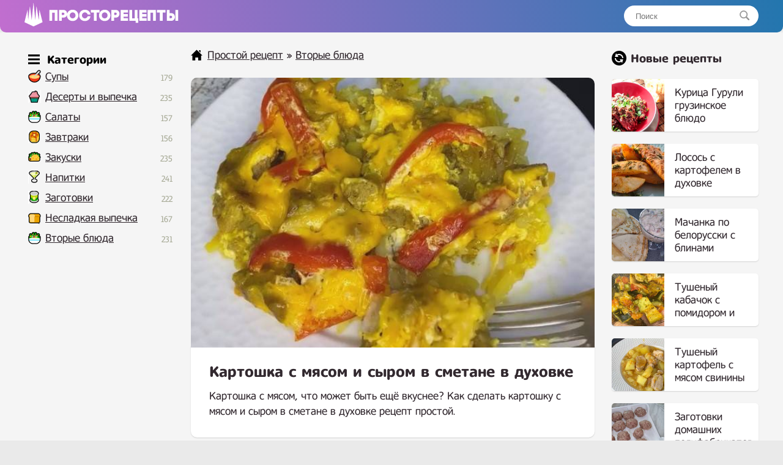

--- FILE ---
content_type: text/html; charset=UTF-8
request_url: https://prostorecepty.com/5745-kartoshka-s-mjasom-i-syrom-v-smetane-v-duhovke.html
body_size: 8556
content:
<!DOCTYPE html>
<html lang="ru">
<head>

 
	<script async src="https://pagead2.googlesyndication.com/pagead/js/adsbygoogle.js?client=ca-pub-9829659006493648" crossorigin="anonymous" type="de02c5f1f66e60b4dd5dcf21-text/javascript"></script> 
<link rel="shortcut icon" href="/favicon.png"/>
<link media="screen" href="https://prostorecepty.com/templates/edarecipe/style.css" type="text/css" rel="stylesheet"/>
<meta name="viewport" content="width=device-width, initial-scale=1">
 <title>Картошка с мясом и сыром в сметане в духовке простой рецепт пошаговый</title>
<meta name="charset" content="utf-8">
<meta name="title" content="Картошка с мясом и сыром в сметане в духовке простой рецепт пошаговый">
<meta name="description" content="Картошка с мясом, что может быть ещё вкуснее? Как сделать картошку с мясом и сыром в сметане в духовке рецепт простой. Картошка – 1,5 кг Мясо любое(у меня свинина) - 500 гр Соевый соус – 2 ст.л. Болгарский перец – 1 шт Лук - 1 шт Сметана (15%) – 200 мл Яйцо - 1 шт Сыр – 200 гр Соль, специи для">
<link rel="canonical" href="https://prostorecepty.com/5745-kartoshka-s-mjasom-i-syrom-v-smetane-v-duhovke.html">
<link rel="alternate" type="application/rss+xml" title="Простой рецепт RSS" href="https://prostorecepty.com/rss.xml">
<link rel="search" type="application/opensearchdescription+xml" title="Простой рецепт" href="https://prostorecepty.com/index.php?do=opensearch">
<link rel="preconnect" href="https://prostorecepty.com/" fetchpriority="high">
<meta property="twitter:title" content="Картошка с мясом и сыром в сметане в духовке простой рецепт пошаговый">
<meta property="twitter:url" content="https://prostorecepty.com/5745-kartoshka-s-mjasom-i-syrom-v-smetane-v-duhovke.html">
<meta property="twitter:card" content="summary_large_image">
<meta property="twitter:image" content="https://prostorecepty.com/uploads/posts/2022-02/1644181047_screenshot_24.jpg">
<meta property="twitter:description" content="Картошка с мясом, что может быть ещё вкуснее? Как сделать картошку с мясом и сыром в сметане в духовке рецепт простой. Картошка – 1,5 кг Мясо любое(у меня свинина) - 500 гр Соевый соус – 2 ст.л. Болгарский перец – 1 шт Лук - 1 шт Сметана (15%) – 200 мл Яйцо - 1 шт Сыр – 200 гр Соль, специи для">
<meta property="og:type" content="article">
<meta property="og:site_name" content="Простой рецепт">
<meta property="og:title" content="Картошка с мясом и сыром в сметане в духовке простой рецепт пошаговый">
<meta property="og:url" content="https://prostorecepty.com/5745-kartoshka-s-mjasom-i-syrom-v-smetane-v-duhovke.html">
<meta property="og:image" content="https://prostorecepty.com/uploads/posts/2022-02/1644181047_screenshot_24.jpg">
<meta property="og:description" content="Картошка с мясом, что может быть ещё вкуснее? Как сделать картошку с мясом и сыром в сметане в духовке рецепт простой. Картошка – 1,5 кг Мясо любое(у меня свинина) - 500 гр Соевый соус – 2 ст.л. Болгарский перец – 1 шт Лук - 1 шт Сметана (15%) – 200 мл Яйцо - 1 шт Сыр – 200 гр Соль, специи для">

 
 
<script type="application/ld+json">{"@context":"https://schema.org","@graph":[{"@type":"BreadcrumbList","@context":"https://schema.org/","itemListElement":[{"@type":"ListItem","position":1,"item":{"@id":"https://prostorecepty.com/","name":"Простой рецепт"}},{"@type":"ListItem","position":2,"item":{"@id":"https://prostorecepty.com/prostye-vtorye-bljuda-recepty/","name":"Вторые блюда"}},{"@type":"ListItem","position":3,"item":{"@id":"https://prostorecepty.com/5745-kartoshka-s-mjasom-i-syrom-v-smetane-v-duhovke.html","name":"Картошка с мясом и сыром в сметане в духовке простой рецепт пошаговый"}}]}]}</script>
 <script type="de02c5f1f66e60b4dd5dcf21-text/javascript">window.yaContextCb=window.yaContextCb||[]</script>
<script src="https://yandex.ru/ads/system/context.js" async type="de02c5f1f66e60b4dd5dcf21-text/javascript"></script>
</head>
<body>
<div class="eerwttwttt" id="tooppp">
	<div class="eeedxxcccc">
		<a href="/" class="eeerrddffff">
		<img src="/templates/edarecipe/img/logo11.png" alt="лого" style="width: 30px; margin-top: -3px; margin-right: 10px; float: left;">
		<img src="/templates/edarecipe/img/logo22.png" alt="Prostorecepty" class="eeeadgggtt">
		</a>
<div class="eerreeeeed">
			<form action="#" name="searchform" method="post">
				<input type="hidden" name="do" value="search">
				<input type="hidden" name="subaction" value="search">
				<input id="story" name="story" placeholder="Поиск" type="text"><button></button>
			</form>
		</div>
  <nav class="navbar">
    <span class="navbar-toggle" id="js-navbar-toggle">
            <i class="fas fa-bars"></i>
        </span>
    <ul class="main-nav eerrtyygvvb" id="js-menu">

    	<span class="iiihhjjttttt eeeefffeef">
<svg xmlns="http://www.w3.org/2000/svg" width="24" height="24" viewBox="0 0 24 24" class="svggggg" style="    width: 19px;
    float: inherit;
    margin-left: 4px;
    margin-bottom: -5px;
    margin-right: -3px;"><path d="M24 6h-24v-4h24v4zm0 4h-24v4h24v-4zm0 8h-24v4h24v-4z"/></svg> Категории
</span>


<li class="eeeicona ico_41"><a href="https://prostorecepty.com/prostye-supy-recepty/">Супы</a><span class="eeerrttyyy">179</span>
							</li>

   <li class="eeeicona ico_9"><a href="https://prostorecepty.com/prostye-deserty-i-vypechka-recepty/">Десерты и выпечка</a><span class="eeerrttyyy">235</span>
							</li>
							<li class="eeeicona ico_2"><a href="https://prostorecepty.com/prostye-salaty-recepty/">Салаты</a><span class="eeerrttyyy">157</span></li>
							<li class="eeeicona ico_3"><a href="https://prostorecepty.com/zavtraki-prostye-i-vkusnye-recepty/">Завтраки</a><span class="eeerrttyyy">156</span>
							</li>
							<li class="eeeicona ico_5"><a href="https://prostorecepty.com/zakuski-prostye-i-vkusnye-recepty/">Закуски</a><span class="eeerrttyyy">235</span>
							</li>
							<li class="eeeicona ico_7"><a href="https://prostorecepty.com/prostye-napitki-recepty/">Напитки</a><span class="eeerrttyyy">241</span>
							</li>
							<li class="eeeicona ico_10"><a href="https://prostorecepty.com/prostye-zagotovki-recepty/">Заготовки</a><span class="eeerrttyyy">222</span>
							</li>
							<li class="eeeicona ico_11"><a href="https://prostorecepty.com/nesladkaja-vypechka-recepty/">Несладкая выпечка</a><span class="eeerrttyyy">167</span>
							</li>
							<li class="eeeicona ico_2"><a href="https://prostorecepty.com/prostye-vtorye-bljuda-recepty/">Вторые блюда</a><span class="eeerrttyyy">231</span>
							</li>


    </ul>



  </nav>



  <script type="de02c5f1f66e60b4dd5dcf21-text/javascript">

let mainNav = document.getElementById("js-menu");
let navBarToggle = document.getElementById("js-navbar-toggle");

navBarToggle.addEventListener("click", function() {
  mainNav.classList.toggle("active");
});


</script>



	</div>
</div>
<div class="eeedccccv">
	<div class="eeedxxcccc">
		<div class="eeeedrrrtt">
			
			<div class="eeeraddaa">
				   

				 <div class="speedbar"> <svg xmlns="http://www.w3.org/2000/svg" width="24" height="24" viewBox="0 0 24 24" class="svggggg" style="width: 19px;"><path d="M21 13v10h-6v-6h-6v6h-6v-10h-3l12-12 12 12h-3zm-1-5.907v-5.093h-3v2.093l3 3z"/></svg> <a href="https://prostorecepty.com/">Простой рецепт</a> » <a href="https://prostorecepty.com/prostye-vtorye-bljuda-recepty/">Вторые блюда</a>  </div>  

				  



				
 

<div class="textcattttt">
     
    <div> <div itemscope itemtype="http://schema.org/Recipe">
  <div class="eeeeqaaddd">
    <img src="/uploads/posts/2022-02/1644181047_screenshot_24.jpg" class="photo result-photo" alt="Картошка с мясом и сыром в сметане в духовке рецепт" itemprop="image">
    <div class="eerttnhnn shadowww">
      <h1 itemprop="name"> Картошка с мясом и сыром в сметане в духовке</h1>

     <div itemprop="description">
      Картошка с мясом, что может быть ещё вкуснее?  Как сделать картошку с мясом и сыром в сметане в духовке рецепт простой.</div>
    </div>




<div id="yandex_rtb_R-A-1832139-3" style="margin-top: 25px;"></div>
<script type="de02c5f1f66e60b4dd5dcf21-text/javascript">window.yaContextCb.push(()=>{
  Ya.Context.AdvManager.render({
    renderTo: 'yandex_rtb_R-A-1832139-3',
    blockId: 'R-A-1832139-3'
  })
})</script>










     
 
 





   
    <div class="eeerervvvc shadowww" itemprop="recipeIngredient">

       <p class="eeeuiiioo">
      Ингредиенты<a href="#" onclick="if (!window.__cfRLUnblockHandlers) return false; javascript:window.open('/adminla3000.php?mod=editnews&action=editnews&id=5745')" style="color: #FFF;" data-cf-modified-de02c5f1f66e60b4dd5dcf21-="">.</a>
    </p>

       Картошка – 1,5 кг<br>Мясо любое(у меня свинина) - 500 гр<br>Соевый соус – 2 ст.л.<br>Болгарский перец – 1 шт<br>Лук - 1 шт<br>Сметана (15%) – 200 мл<br>Яйцо - 1 шт<br>Сыр – 200 гр<br>Соль, специи для мяса, для картофеля

    </div>



     
    <div style="clear:both">
    </div>
    <h2 itemprop="keywords" class="kkkey">Как приготовить Картошка с мясом и сыром в сметане в духовке простой рецепт</h2>






<ins class="adsbygoogle"
     style="display:block; text-align:center;"
     data-ad-layout="in-article"
     data-ad-format="fluid"
     data-ad-client="ca-pub-9829659006493648"
     data-ad-slot="2854858158"></ins>
<script type="de02c5f1f66e60b4dd5dcf21-text/javascript">
     (adsbygoogle = window.adsbygoogle || []).push({});
</script>




    <div class="instructions" itemprop="recipeInstructions">
         <img class="xfieldimage kartinka-1" src="/uploads/posts/2022-02/1644181061_screenshot_23.jpg" alt=""> 
      <div class=" instruction">
        <span class="eeevvvggg">1. </span> Обжариваем лук на большом количестве растительного масла до золотистого цвета. Мясо нарезаем небольшими кусочками, добавляем в сковороду с луком, добавляем соевый соус и обжариваем до полуготовности мяса. Картошку трем на терке, добавим к ней соль, специи и перемешиваем.
      </div>
          <img class="xfieldimage kartinka-2" src="/uploads/posts/2022-02/1644181059_screenshot_22.jpg" alt=""> 
      <div class=" instruction">
        <span class="eeevvvggg">2. </span> Выкладываем картошку на противень. На картошку выкладываем обжаренное мясо и порезанный перец. Для заливки смешиваем сметану и яйцо , заливаем картошку.
      </div>
        

   

 
<div style="width: 100%; overflow: hidden;">    
<div id="yandex_rtb_R-A-1832139-4" style="margin-bottom: 30px; border-radius: 10px; box-shadow: 0 1px 2px 0 rgb(0 0 0 / 14%);    overflow: hidden;"></div>
<script type="de02c5f1f66e60b4dd5dcf21-text/javascript">window.yaContextCb.push(()=>{
  Ya.Context.AdvManager.render({
    renderTo: 'yandex_rtb_R-A-1832139-4',
    blockId: 'R-A-1832139-4'
  })
})</script>
</div>





       


       <img class="xfieldimage kartinka-3" src="/uploads/posts/2022-02/1644181057_screenshot_21.jpg" alt=""> 
      <div class=" instruction">
        <span class="eeevvvggg">3. </span> И присыпаем тертым сыром. Накрываем противень фольгой и отправляем в предварительно разогретую духовку до 180 градусов на 45 минут. Блюдо готово.
      </div>
              
    </div>



     


  




    
 



 






   
  
<div class="eeedadffg"  style="    margin-top: -10px; margin-bottom: 20px;">
  <svg xmlns="http://www.w3.org/2000/svg" width="24" height="24" viewBox="0 0 24 24" class="svggggg" style="width: 22px;
    margin-top: 3px;
    display: block;"><path d="M19.615 3.184c-3.604-.246-11.631-.245-15.23 0-3.897.266-4.356 2.62-4.385 8.816.029 6.185.484 8.549 4.385 8.816 3.6.245 11.626.246 15.23 0 3.897-.266 4.356-2.62 4.385-8.816-.029-6.185-.484-8.549-4.385-8.816zm-10.615 12.816v-8l8 3.993-8 4.007z"/></svg> Видео источник ниже 👇

</div>

  <script type="de02c5f1f66e60b4dd5dcf21-text/javascript">
function viewDiv(){
  document.getElementById("div1").style.display = "block";
document.getElementById("div2").style.display = "none";
};
</script>

<style>
#div1{
  display: none;
}
</style>



    <div class="video">

<div class="click-for-video" onmousedown="if (!window.__cfRLUnblockHandlers) return false; viewDiv()" id="div2" data-cf-modified-de02c5f1f66e60b4dd5dcf21-="">
        <img src="/uploads/posts/2022-02/1644181047_screenshot_24.jpg" class="eeerrdaaa" alt="Видео Картошка с мясом и сыром в сметане в духовке рецепт">
        <img src="/templates/edarecipe/img/playyy.png" class="flickr" alt="Смотреть">
</div>



 

 <small id="div1">   <center>
<iframe class="instagram-media instagram-media-rendered" id="instagram-embed-0" src="https://www.instagram.com/reel/CZl1F8sgXTb/embed/?cr=1&amp;v=14&amp;wp=1080&amp" allowtransparency="true" allowfullscreen="true" frameborder="0" height="883" data-instgrm-payload-id="instagram-media-payload-0" scrolling="no" style="background: white; max-width: 540px; width: calc(100% - 2px); border-radius: 3px; border: 1px solid rgb(219, 219, 219); box-shadow: none; display: block; margin: 0px 0px 12px; min-width: 326px; padding: 0px;"></iframe>
</center></small>

 



  </div>
    




 </div>





<ins class="adsbygoogle"
     style="display:block"
     data-ad-client="ca-pub-9829659006493648"
     data-ad-slot="7603518309"
     data-ad-format="auto"
     data-full-width-responsive="true"></ins>
<script type="de02c5f1f66e60b4dd5dcf21-text/javascript">
     (adsbygoogle = window.adsbygoogle || []).push({});
</script>





   <div class="eeedadffg">
         <svg xmlns="http://www.w3.org/2000/svg" width="24" height="24" viewBox="0 0 24 24" class="svggggg" style="width: 22px;"><path d="M21.698 10.658l2.302 1.342-12.002 7-11.998-7 2.301-1.342 9.697 5.658 9.7-5.658zm-9.7 10.657l-9.697-5.658-2.301 1.343 11.998 7 12.002-7-2.302-1.342-9.7 5.657zm12.002-14.315l-12.002-7-11.998 7 11.998 7 12.002-7z"/></svg> Похожие рецепты
      </div>
  <div class="eeerrttta" >
   
       <a href="https://prostorecepty.com/12039-zharkoe-v-gorshochkah-s-mjasom-i-kartoshkoj-po-domashnemu-v-duhovke.html"  class="eeerrfghhhh2"><div class="eeefffedfs2"><div class="eeexsddfff2 shadowww"><img src="/uploads/posts/2022-09/thumbs/1664039561_screenshot_60.jpg" alt="Жаркое в горшочках с мясом и картошкой по домашнему в духовке"> <span>Жаркое в горшочках с мясом и картошкой по домашнему в духовке</span></div></div></a><a href="https://prostorecepty.com/7293-sup-s-mjasom-kartoshkoj-morkovkoj-percem-pomidorami-i-fasolju.html"  class="eeerrfghhhh2"><div class="eeefffedfs2"><div class="eeexsddfff2 shadowww"><img src="/uploads/posts/2022-05/thumbs/1652123840_screenshot_20.jpg" alt="Суп с мясом, картошкой, морковкой, перцем, помидорами и фасолью"> <span>Суп с мясом, картошкой, морковкой, перцем, помидорами и фасолью</span></div></div></a><a href="https://prostorecepty.com/7538-kartoshka-s-kuricej-pomidorami-syrom-i-sousom-v-duhovke.html"  class="eeerrfghhhh2"><div class="eeefffedfs2"><div class="eeexsddfff2 shadowww"><img src="/uploads/posts/2022-05/thumbs/1653687293_screenshot_22.jpg" alt="Картошка с курицей, помидорами, сыром и соусом в духовке"> <span>Картошка с курицей, помидорами, сыром и соусом в духовке</span></div></div></a><a href="https://prostorecepty.com/10869-tushenaja-kartoshka-s-mjasom-govjadiny-v-tomatnom-souse-na-skovorode.html"  class="eeerrfghhhh2"><div class="eeefffedfs2"><div class="eeexsddfff2 shadowww"><img src="/uploads/posts/2022-08/thumbs/1660927086_screenshot_5.jpg" alt="Тушеная картошка с мясом говядины в томатном соусе на сковороде"> <span>Тушеная картошка с мясом говядины в томатном соусе на сковороде</span></div></div></a><a href="https://prostorecepty.com/18061-kartoshka-s-kuricej-pomidorami-i-syrom-v-duhovke.html"  class="eeerrfghhhh2"><div class="eeefffedfs2"><div class="eeexsddfff2 shadowww"><img src="/uploads/posts/2023-05/thumbs/1684354365_screenshot_28.jpg" alt="Картошка с курицей, помидорами и сыром в духовке"> <span>Картошка с курицей, помидорами и сыром в духовке</span></div></div></a><a href="https://prostorecepty.com/11281-kartoshka-v-kazane-na-plite-s-mjasom-govjadiny-lukom-i-maslom.html"  class="eeerrfghhhh2"><div class="eeefffedfs2"><div class="eeexsddfff2 shadowww"><img src="/uploads/posts/2022-09/thumbs/1662584945_screenshot_38.jpg" alt="Картошка в казане на плите с мясом говядины, луком и маслом"> <span>Картошка в казане на плите с мясом говядины, луком и маслом</span></div></div></a>
    </div>



<div style="clear: both;    margin-bottom: 10px;"></div>


<div id="yandex_rtb_R-A-1832139-5"></div>



<div class="ec-rating-total">
    
<div style="float: left; font-weight: 700;">Рейтинг: </div>

    <div class="ec-stars ec-rating-total__stars" title="4.8" itemprop="aggregateRating" itemscope="" itemtype="http://schema.org/AggregateRating">
        <span style="width: 95%"></span>
                        <meta itemprop="ratingValue" content="4.8">
                <meta itemprop="bestRating" content="5">
                <meta itemprop="worstRating" content="1">
                <meta itemprop="ratingCount" content="16">        
            </div>

            <div class="ec-rating-total__digit">
        4.8 </div>

    <div class="ec-rating-total__count">(16) отзывов</div>
</div>
































 

 

 

 

  
   


</div>






 

</div> 
</div>


			</div>
			 
		</div>
		
		<div class="eeeddvbbbb">
			<div class="eeerrrtyyyy">
	
<svg xmlns="http://www.w3.org/2000/svg" width="24" height="24" viewBox="0 0 24 24" style="margin-bottom: -5px;"><path d="M12 0c-6.627 0-12 5.373-12 12s5.373 12 12 12 12-5.373 12-12-5.373-12-12-12zm5 20l-1.359-2.038c-1.061.653-2.305 1.038-3.641 1.038-3.859 0-7-3.14-7-7h2c0 2.757 2.243 5 5 5 .927 0 1.786-.264 2.527-.708l-1.527-2.292h5.719l-1.719 6zm0-8c0-2.757-2.243-5-5-5-.927 0-1.786.264-2.527.708l1.527 2.292h-5.719l1.719-6 1.359 2.038c1.061-.653 2.305-1.038 3.641-1.038 3.859 0 7 3.14 7 7h-2z"/></svg>

				Новые рецепты
			</div>
		

  
			<a href="https://prostorecepty.com/25850-kurica-guruli-gruzinskoe-bljudo.html" class="eeerrfghhhh"><div class="eeefffedfs"><div class="eeexsddfff"><img src="/uploads/posts/2024-10/thumbs/guruli-kurica-po-gurijski-gruzinskaja-kuhnja.jpg" alt="Курица Гурули грузинское блюдо"> <span>Курица Гурули грузинское блюдо</span></div></div></a><a href="https://prostorecepty.com/25848-losos-s-kartofelem-v-duhovke.html" class="eeerrfghhhh"><div class="eeefffedfs"><div class="eeexsddfff"><img src="/uploads/posts/2024-09/thumbs/screenshot_4.jpg" alt="Лосось с картофелем в духовке"> <span>Лосось с картофелем в духовке</span></div></div></a><a href="https://prostorecepty.com/25845-machanka-po-belorusski-s-blinami.html" class="eeerrfghhhh"><div class="eeefffedfs"><div class="eeexsddfff"><img src="/uploads/posts/2024-08/thumbs/samyj-vkusnyj-v-1-skovorode-obed-ili-uzhin-machanka-po-belorusski_-3.jpg" alt="Мачанка по белорусски с блинами"> <span>Мачанка по белорусски с блинами</span></div></div></a><a href="https://prostorecepty.com/25844-tushenyj-kabachok-s-pomidorom-i-chesnokom-na-skovorode.html" class="eeerrfghhhh"><div class="eeefffedfs"><div class="eeexsddfff"><img src="/uploads/posts/2024-08/thumbs/bystroe-bljudo-iz-kabachkov-na-skovorode_-ochen-vkusno-samyj-prostoj-recept-zharenye-kabachki-3.jpg" alt="Тушеный кабачок с помидором и чесноком на сковороде"> <span>Тушеный кабачок с помидором и чесноком на сковороде</span></div></div></a><a href="https://prostorecepty.com/25830-tushenyj-kartofel-s-mjasom-svininy-v-kastrjule.html" class="eeerrfghhhh"><div class="eeefffedfs"><div class="eeexsddfff"><img src="/uploads/posts/2024-07/thumbs/bozhe-kak-vkusno-ja-chasto-tak-gotovlju-prosto-porezh-kartoshku-samyj-prostoj-recept-4.jpg" alt="Тушеный картофель с мясом свинины в кастрюле"> <span>Тушеный картофель с мясом свинины в кастрюле</span></div></div></a><a href="https://prostorecepty.com/25826-zagotovki-domashnih-polufabrikatov-v-morozilke.html" class="eeerrfghhhh"><div class="eeefffedfs"><div class="eeexsddfff"><img src="/uploads/posts/2024-07/thumbs/kak-sjekonomit-dengi-i-vremja-na-kuhne_-zagotovki-polufabrikatov_-3.jpg" alt="Заготовки домашних полуфабрикатов в морозилке"> <span>Заготовки домашних полуфабрикатов в морозилке</span></div></div></a><a href="https://prostorecepty.com/25805-tushenaja-kartoshka-s-kuricej-v-skovorode.html" class="eeerrfghhhh"><div class="eeefffedfs"><div class="eeexsddfff"><img src="/uploads/posts/2024-05/thumbs/kartoshka-s-kuricej-dazhe-vkusnee-s-kapustoj-bystryj-uzhin-obed-v-skovorode-3.jpg" alt="Тушеная картошка с курицей в сковороде"> <span>Тушеная картошка с курицей в сковороде</span></div></div></a><a href="https://prostorecepty.com/25801-kurinye-serdechki-v-smetannom-souse-na-skovorode.html" class="eeerrfghhhh"><div class="eeefffedfs"><div class="eeexsddfff"><img src="/uploads/posts/2024-05/thumbs/bombicheskaja-gorjachaja-zakuska-kurinye-serdechki-v-podlive_-2.jpg" alt="Куриные сердечки в сметанном соусе на сковороде"> <span>Куриные сердечки в сметанном соусе на сковороде</span></div></div></a><a href="https://prostorecepty.com/25787-tushenaja-struchkovaja-fasol-s-pomidorami-na-skovorode.html" class="eeerrfghhhh"><div class="eeefffedfs"><div class="eeexsddfff"><img src="/uploads/posts/2024-05/thumbs/vkusnyj-uzhin-za-30-minut-on-takoj-vkusnyj-chto-ja-ego-gotovlju-2-raza-v-nedelju-vkusnee-chem-sup-4.jpg" alt="Тушеная стручковая фасоль с помидорами на сковороде"> <span>Тушеная стручковая фасоль с помидорами на сковороде</span></div></div></a><a href="https://prostorecepty.com/25777-kak-zharit-mojvu-na-skovorode-s-kartoshkoj.html" class="eeerrfghhhh"><div class="eeefffedfs"><div class="eeexsddfff"><img src="/uploads/posts/2024-05/thumbs/ne-zharte-poka-ne-uvidite-jetot-recept-v-rybnom-magazine-mne-dali-recept-i-nauchili-gotovit-mojvu-3.jpg" alt="Как жарить мойву на сковороде с картошкой"> <span>Как жарить мойву на сковороде с картошкой</span></div></div></a><a href="https://prostorecepty.com/25776-golubcy-iz-pekinskoj-kapusty-s-farshem-i-risom.html" class="eeerrfghhhh"><div class="eeefffedfs"><div class="eeexsddfff"><img src="/uploads/posts/2024-05/thumbs/screenshot_26.jpg" alt="Голубцы из пекинской капусты с фаршем и рисом"> <span>Голубцы из пекинской капусты с фаршем и рисом</span></div></div></a><a href="https://prostorecepty.com/25765-zapechennye-kurinye-zheludki-v-duhovke.html" class="eeerrfghhhh"><div class="eeefffedfs"><div class="eeexsddfff"><img src="/uploads/posts/2024-04/thumbs/novyj-recept-kurinyh-zheludkov_-sekrety-prigotovlenija-babushkinogo-nezhnogo-mjasa_-muzh-v-vostorge-4.jpg" alt="Запеченные куриные желудки в духовке"> <span>Запеченные куриные желудки в духовке</span></div></div></a><a href="https://prostorecepty.com/25762-tushenaja-ryba-mintaj-na-skovorode.html" class="eeerrfghhhh"><div class="eeefffedfs"><div class="eeexsddfff"><img src="/uploads/posts/2024-04/thumbs/389-podseli-na-mintaj-po-jetomu-receptu-spasibo-za-recept-moej-sosedke-20-minut-i-gotovo.jpg" alt="Тушеная рыба минтай на сковороде"> <span>Тушеная рыба минтай на сковороде</span></div></div></a><a href="https://prostorecepty.com/25761-zapechennyj-kartofel-s-kuricej-syrom-i-jajcom-v-duhovke.html" class="eeerrfghhhh"><div class="eeefffedfs"><div class="eeexsddfff"><img src="/uploads/posts/2024-04/thumbs/bozhe-kak-vkusno-ja-vsegda-budu-tak-gotovit-prosto-porezh-kartoshku-samyj-prostoj-recept-8.jpg" alt="Запеченный картофель с курицей, сыром и яйцом в духовке"> <span>Запеченный картофель с курицей, сыром и яйцом в духовке</span></div></div></a><a href="https://prostorecepty.com/25760-zapechennyj-kartofel-s-jajcom-i-syrom-v-duhovke.html" class="eeerrfghhhh"><div class="eeefffedfs"><div class="eeexsddfff"><img src="/uploads/posts/2024-04/thumbs/bozhe-kak-vkusno-ja-vsegda-budu-tak-gotovit-prosto-porezh-kartoshku-samyj-prostoj-recept-3.jpg" alt="Запеченный картофель с яйцом и сыром в духовке"> <span>Запеченный картофель с яйцом и сыром в духовке</span></div></div></a><a href="https://prostorecepty.com/25757-zharenaja-mojva-v-tomatnom-souse-so-struchkovoj-fasolju.html" class="eeerrfghhhh"><div class="eeefffedfs"><div class="eeexsddfff"><img src="/uploads/posts/2024-04/thumbs/ne-zharte-i-ne-zapekajte-poka-ne-uvidite-jetov-rybnom-magazine-dali-recept-i-nauchili-gotovit-mojvu-4.jpg" alt="Жареная мойва в томатном соусе со стручковой фасолью"> <span>Жареная мойва в томатном соусе со стручковой фасолью</span></div></div></a><a href="https://prostorecepty.com/25732-kurinye-serdechki-so-smetanoj.html" class="eeerrfghhhh"><div class="eeefffedfs"><div class="eeexsddfff"><img src="/uploads/posts/2024-03/thumbs/screenshot_63.jpg" alt="Куриные сердечки со сметаной"> <span>Куриные сердечки со сметаной</span></div></div></a><a href="https://prostorecepty.com/25724-chkmeruli-iz-kuricy-po-gruzinski.html" class="eeerrfghhhh"><div class="eeefffedfs"><div class="eeexsddfff"><img src="/uploads/posts/2024-02/thumbs/screenshot_273.jpg" alt="Чкмерули из курицы по грузински"> <span>Чкмерули из курицы по грузински</span></div></div></a><a href="https://prostorecepty.com/25716-zharenye-griby-shampinony-na-skovorode-v-moloke-s-syrom.html" class="eeerrfghhhh"><div class="eeefffedfs"><div class="eeexsddfff"><img src="/uploads/posts/2024-02/thumbs/samyj-prostoj-i-vkusnyj-recept-iz-gribov-na-zavtrak_-kak-pravilno-zharit-shampinony-3.jpg" alt="Жареные грибы шампиньоны на сковороде в молоке с сыром"> <span>Жареные грибы шампиньоны на сковороде в молоке с сыром</span></div></div></a><a href="https://prostorecepty.com/25696-zapechennaja-krasnaja-ryba-forel-s-kartoshkoj-v-duhovke.html" class="eeerrfghhhh"><div class="eeefffedfs"><div class="eeexsddfff"><img src="/uploads/posts/2024-02/thumbs/screenshot_1.jpg" alt="Запеченная красная рыба форель с картошкой в духовке"> <span>Запеченная красная рыба форель с картошкой в духовке</span></div></div></a> 

			 


			 


		</div>
		



		<div class="eeeerrtttt">
		</div>



		 










	</div>
	<div class="eeeerrtttt">
	</div>









</div>









<div class="eeenmmvv">
	<div class="eeedxxcccc">
		<div class="eeeghjjjj">
			<a href="/index.php?do=feedback">Контакты</a> © 2021 - 2024 prostorecepty.com.
		</div>
		<div style="float: right; margin-top: 3px;margin-right: 10px;display: none;">
			<!--LiveInternet counter-->
			<img id="licnt73B3" width="88" height="15" style="border:0" title="LiveInternet: показано число посетителей за сегодня" src="[data-uri]" alt=""/>
			<script type="de02c5f1f66e60b4dd5dcf21-text/javascript">(function(d,s){d.getElementById("licnt73B3").src=
"https://counter.yadro.ru/hit?t25.5;r"+escape(d.referrer)+
((typeof(s)=="undefined")?"":";s"+s.width+"*"+s.height+"*"+
(s.colorDepth?s.colorDepth:s.pixelDepth))+";u"+escape(d.URL)+
";h"+escape(d.title.substring(0,150))+";"+Math.random()})
(document,screen)</script>
			<!--/LiveInternet-->

 

		</div>
	</div>
</div>
 


 

 <script type="de02c5f1f66e60b4dd5dcf21-text/javascript">

var prevScrollpos = window.pageYOffset;
window.onscroll = function() {
  var currentScrollPos = window.pageYOffset;
  if (prevScrollpos > currentScrollPos) {
    document.getElementById("tooppp").style.top = "0";
  } else {
    document.getElementById("tooppp").style.top = "-53px";
  }
  prevScrollpos = currentScrollPos;
}

</script>


 

<script type="de02c5f1f66e60b4dd5dcf21-text/javascript">window.yaContextCb.push(()=>{
  Ya.Context.AdvManager.renderFeed({
    renderTo: 'yandex_rtb_R-A-1832139-5',
    blockId: 'R-A-1832139-5'
    })
  })
  window.yaContextCb.push(() => {
    Ya.Context.AdvManager.render({
      blockId: 'R-A-1832139-1',
      type: 'floorAd' // topAd или floorAd
    })
  })
  const feed = document.getElementById('yandex_rtb_R-A-1832139-5'); // ID из поля renderTo
  const callback = (entries) => {
    entries.forEach((entry) => {
      if (entry.isIntersecting) {
        Ya.Context.AdvManager.destroy({blockId: 'R-A-1832139-1'});
      }
    });
  };
  const observer = new IntersectionObserver(callback, {
    threshold: 0,
  });
  observer.observe(feed);
</script>




<script type="de02c5f1f66e60b4dd5dcf21-text/javascript">
setTimeout(function(){

window.yaContextCb.push(()=>{
  Ya.Context.AdvManager.render({
    "blockId": "R-A-1832139-2",
    "type": "fullscreen",
    "platform": "touch"
  })
})

}, 11000);
</script>




<style>
    
 .loppeeprr {padding: 25px 30px;
    background-color: #fff;
    margin-top: 30px;
    border-radius: 10px;
    box-shadow: 0 1px 2px 0 rgb(0 0 0/14%);}
 

.loppeeprr  p img {
    float: left;
    border-radius: 40px;
    margin-right: 25px;
    margin-bottom: 10px;
}
    
    
    .ec-stars span {
    background: url(/uploads/ec-stars.png) 0 0 repeat-x;
    display: block;
    height: 16px;
    width: 0px;
}

.ec-stars {
    background: url(/uploads/ec-stars.png) 0 -16px repeat-x;
    width: 96px;
    height: 16px;
       margin: 4px 0;
}

.ec-rating-total__stars {
margin-right: 10px;
    float: left;
    margin-left: 9px;
}

.ec-rating-total__digit {
 margin-right: 10px; 
    font-weight: 700;
    color: #2f2f2f;float: left;
}

@media (max-width:670px) {
.eeeddvbbbb {display: none;}
}


</style>


<script src="/cdn-cgi/scripts/7d0fa10a/cloudflare-static/rocket-loader.min.js" data-cf-settings="de02c5f1f66e60b4dd5dcf21-|49" defer></script><script defer src="https://static.cloudflareinsights.com/beacon.min.js/vcd15cbe7772f49c399c6a5babf22c1241717689176015" integrity="sha512-ZpsOmlRQV6y907TI0dKBHq9Md29nnaEIPlkf84rnaERnq6zvWvPUqr2ft8M1aS28oN72PdrCzSjY4U6VaAw1EQ==" data-cf-beacon='{"version":"2024.11.0","token":"86483e1925144b88a25bd3edaaf78819","r":1,"server_timing":{"name":{"cfCacheStatus":true,"cfEdge":true,"cfExtPri":true,"cfL4":true,"cfOrigin":true,"cfSpeedBrain":true},"location_startswith":null}}' crossorigin="anonymous"></script>
</body>
</html>
<!--  -->


--- FILE ---
content_type: text/html; charset=utf-8
request_url: https://www.google.com/recaptcha/api2/aframe
body_size: 265
content:
<!DOCTYPE HTML><html><head><meta http-equiv="content-type" content="text/html; charset=UTF-8"></head><body><script nonce="0_nJ4b4i1EMjNeurqObt1Q">/** Anti-fraud and anti-abuse applications only. See google.com/recaptcha */ try{var clients={'sodar':'https://pagead2.googlesyndication.com/pagead/sodar?'};window.addEventListener("message",function(a){try{if(a.source===window.parent){var b=JSON.parse(a.data);var c=clients[b['id']];if(c){var d=document.createElement('img');d.src=c+b['params']+'&rc='+(localStorage.getItem("rc::a")?sessionStorage.getItem("rc::b"):"");window.document.body.appendChild(d);sessionStorage.setItem("rc::e",parseInt(sessionStorage.getItem("rc::e")||0)+1);localStorage.setItem("rc::h",'1769331361233');}}}catch(b){}});window.parent.postMessage("_grecaptcha_ready", "*");}catch(b){}</script></body></html>